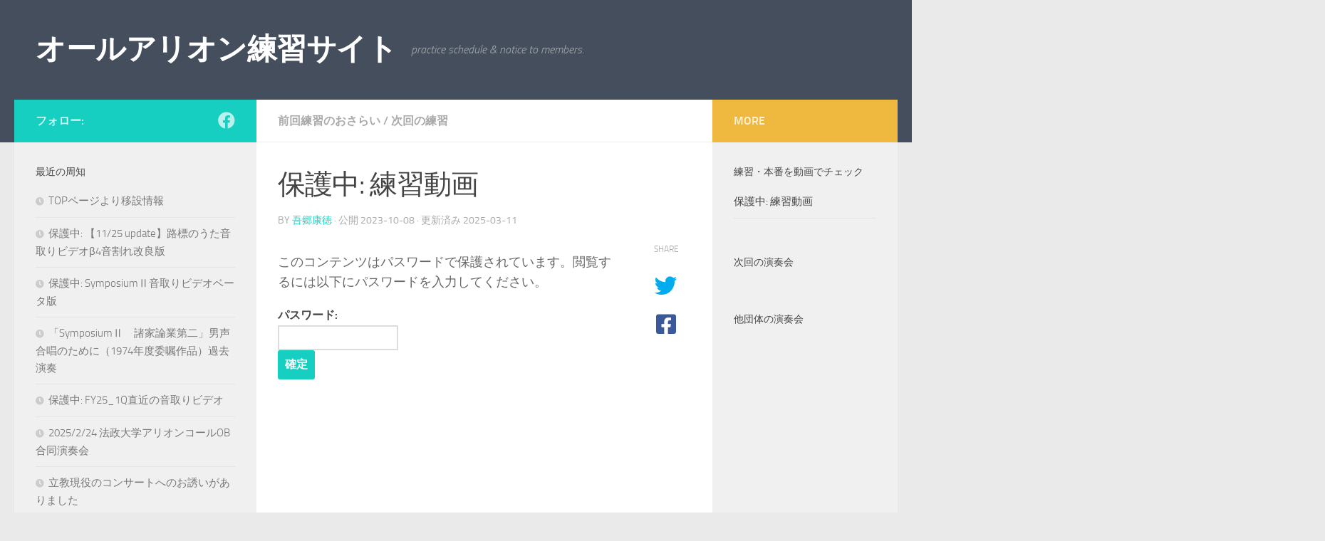

--- FILE ---
content_type: text/html; charset=UTF-8
request_url: https://wp.allarion.club/2023/10/08/%E7%B7%B4%E7%BF%92%E5%8B%95%E7%94%BB/
body_size: 14903
content:
<!DOCTYPE html>
<html class="no-js" dir="ltr" lang="ja" prefix="og: https://ogp.me/ns#">
<head>
  <meta charset="UTF-8">
  <meta name="viewport" content="width=device-width, initial-scale=1.0">
  <link rel="profile" href="https://gmpg.org/xfn/11"/>
  <link rel="pingback" href="https://wp.allarion.club/xmlrpc.php">

          <style id="wfc-base-style" type="text/css">.wfc-reset-menu-item-first-letter .navbar .nav>li>a:first-letter{font-size:inherit}.format-icon:before{color:#5a5a5a}article .format-icon.tc-hide-icon:before,.safari article.format-video .format-icon.tc-hide-icon:before,.chrome article.format-video .format-icon.tc-hide-icon:before,.safari article.format-image .format-icon.tc-hide-icon:before,.chrome article.format-image .format-icon.tc-hide-icon:before,.safari article.format-gallery .format-icon.tc-hide-icon:before,.safari article.attachment .format-icon.tc-hide-icon:before,.chrome article.format-gallery .format-icon.tc-hide-icon:before,.chrome article.attachment .format-icon.tc-hide-icon:before{content:none!important}h2#tc-comment-title.tc-hide-icon:before{content:none!important}.archive .archive-header h1.format-icon.tc-hide-icon:before{content:none!important}.tc-sidebar h3.widget-title.tc-hide-icon:before{content:none!important}.footer-widgets h3.widget-title.tc-hide-icon:before{content:none!important}.tc-hide-icon i,i.tc-hide-icon{display:none!important}.carousel-control{font-family:"Helvetica Neue",Helvetica,Arial,sans-serif}.social-block a{font-size:18px}footer#footer .colophon .social-block a{font-size:16px}.social-block.widget_social a{font-size:14px}</style>
        <title>保護中: 練習動画 - オールアリオン練習サイト</title>

		<!-- All in One SEO 4.9.3 - aioseo.com -->
	<meta name="robots" content="max-image-preview:large"/>
	<meta name="author" content="吾郷康徳"/>
	<link rel="canonical" href="https://wp.allarion.club/2023/10/08/%e7%b7%b4%e7%bf%92%e5%8b%95%e7%94%bb/"/>
	<meta name="generator" content="All in One SEO (AIOSEO) 4.9.3"/>
		<meta property="og:locale" content="ja_JP"/>
		<meta property="og:site_name" content="オールアリオン練習サイト - practice schedule &amp; notice to members."/>
		<meta property="og:type" content="article"/>
		<meta property="og:title" content="保護中: 練習動画 - オールアリオン練習サイト"/>
		<meta property="og:url" content="https://wp.allarion.club/2023/10/08/%e7%b7%b4%e7%bf%92%e5%8b%95%e7%94%bb/"/>
		<meta property="article:published_time" content="2023-10-08T09:13:03+00:00"/>
		<meta property="article:modified_time" content="2025-03-10T16:00:12+00:00"/>
		<meta property="article:publisher" content="https://www.facebook.com/groups/520297311753556"/>
		<meta name="twitter:card" content="summary"/>
		<meta name="twitter:title" content="保護中: 練習動画 - オールアリオン練習サイト"/>
		<script type="application/ld+json" class="aioseo-schema">
			{"@context":"https:\/\/schema.org","@graph":[{"@type":"BlogPosting","@id":"https:\/\/wp.allarion.club\/2023\/10\/08\/%e7%b7%b4%e7%bf%92%e5%8b%95%e7%94%bb\/#blogposting","name":"\u4fdd\u8b77\u4e2d: \u7df4\u7fd2\u52d5\u753b - \u30aa\u30fc\u30eb\u30a2\u30ea\u30aa\u30f3\u7df4\u7fd2\u30b5\u30a4\u30c8","headline":"\u4fdd\u8b77\u4e2d: \u7df4\u7fd2\u52d5\u753b","author":{"@id":"https:\/\/wp.allarion.club\/author\/yasunori-ago\/#author"},"publisher":{"@id":"https:\/\/wp.allarion.club\/#organization"},"datePublished":"2023-10-08T18:13:03+09:00","dateModified":"2025-03-11T01:00:12+09:00","inLanguage":"ja","mainEntityOfPage":{"@id":"https:\/\/wp.allarion.club\/2023\/10\/08\/%e7%b7%b4%e7%bf%92%e5%8b%95%e7%94%bb\/#webpage"},"isPartOf":{"@id":"https:\/\/wp.allarion.club\/2023\/10\/08\/%e7%b7%b4%e7%bf%92%e5%8b%95%e7%94%bb\/#webpage"},"articleSection":"\u524d\u56de\u7df4\u7fd2\u306e\u304a\u3055\u3089\u3044, \u6b21\u56de\u306e\u7df4\u7fd2"},{"@type":"BreadcrumbList","@id":"https:\/\/wp.allarion.club\/2023\/10\/08\/%e7%b7%b4%e7%bf%92%e5%8b%95%e7%94%bb\/#breadcrumblist","itemListElement":[{"@type":"ListItem","@id":"https:\/\/wp.allarion.club#listItem","position":1,"name":"\u30db\u30fc\u30e0","item":"https:\/\/wp.allarion.club","nextItem":{"@type":"ListItem","@id":"https:\/\/wp.allarion.club\/category\/nextlesson\/#listItem","name":"\u6b21\u56de\u306e\u7df4\u7fd2"}},{"@type":"ListItem","@id":"https:\/\/wp.allarion.club\/category\/nextlesson\/#listItem","position":2,"name":"\u6b21\u56de\u306e\u7df4\u7fd2","item":"https:\/\/wp.allarion.club\/category\/nextlesson\/","nextItem":{"@type":"ListItem","@id":"https:\/\/wp.allarion.club\/2023\/10\/08\/%e7%b7%b4%e7%bf%92%e5%8b%95%e7%94%bb\/#listItem","name":"\u4fdd\u8b77\u4e2d: \u7df4\u7fd2\u52d5\u753b"},"previousItem":{"@type":"ListItem","@id":"https:\/\/wp.allarion.club#listItem","name":"\u30db\u30fc\u30e0"}},{"@type":"ListItem","@id":"https:\/\/wp.allarion.club\/2023\/10\/08\/%e7%b7%b4%e7%bf%92%e5%8b%95%e7%94%bb\/#listItem","position":3,"name":"\u4fdd\u8b77\u4e2d: \u7df4\u7fd2\u52d5\u753b","previousItem":{"@type":"ListItem","@id":"https:\/\/wp.allarion.club\/category\/nextlesson\/#listItem","name":"\u6b21\u56de\u306e\u7df4\u7fd2"}}]},{"@type":"Organization","@id":"https:\/\/wp.allarion.club\/#organization","name":"\u30aa\u30fc\u30eb\u30a2\u30ea\u30aa\u30f3\u7df4\u7fd2\u30b5\u30a4\u30c8","description":"practice schedule & notice to members.","url":"https:\/\/wp.allarion.club\/","sameAs":["https:\/\/www.facebook.com\/groups\/520297311753556","https:\/\/www.youtube.com\/channel\/UClL90dO2iG-DdsWHp-6xP6g"]},{"@type":"Person","@id":"https:\/\/wp.allarion.club\/author\/yasunori-ago\/#author","url":"https:\/\/wp.allarion.club\/author\/yasunori-ago\/","name":"\u543e\u90f7\u5eb7\u5fb3","image":{"@type":"ImageObject","@id":"https:\/\/wp.allarion.club\/2023\/10\/08\/%e7%b7%b4%e7%bf%92%e5%8b%95%e7%94%bb\/#authorImage","url":"https:\/\/secure.gravatar.com\/avatar\/894e2c88bb8f1bad0d3316ce303d373eb0cfd62fc32b146bb7ad5a72fbe93107?s=96&d=mm&r=g","width":96,"height":96,"caption":"\u543e\u90f7\u5eb7\u5fb3"}},{"@type":"WebPage","@id":"https:\/\/wp.allarion.club\/2023\/10\/08\/%e7%b7%b4%e7%bf%92%e5%8b%95%e7%94%bb\/#webpage","url":"https:\/\/wp.allarion.club\/2023\/10\/08\/%e7%b7%b4%e7%bf%92%e5%8b%95%e7%94%bb\/","name":"\u4fdd\u8b77\u4e2d: \u7df4\u7fd2\u52d5\u753b - \u30aa\u30fc\u30eb\u30a2\u30ea\u30aa\u30f3\u7df4\u7fd2\u30b5\u30a4\u30c8","inLanguage":"ja","isPartOf":{"@id":"https:\/\/wp.allarion.club\/#website"},"breadcrumb":{"@id":"https:\/\/wp.allarion.club\/2023\/10\/08\/%e7%b7%b4%e7%bf%92%e5%8b%95%e7%94%bb\/#breadcrumblist"},"author":{"@id":"https:\/\/wp.allarion.club\/author\/yasunori-ago\/#author"},"creator":{"@id":"https:\/\/wp.allarion.club\/author\/yasunori-ago\/#author"},"datePublished":"2023-10-08T18:13:03+09:00","dateModified":"2025-03-11T01:00:12+09:00"},{"@type":"WebSite","@id":"https:\/\/wp.allarion.club\/#website","url":"https:\/\/wp.allarion.club\/","name":"\u30aa\u30fc\u30eb\u30a2\u30ea\u30aa\u30f3\u7df4\u7fd2\u30b5\u30a4\u30c8","description":"practice schedule & notice to members.","inLanguage":"ja","publisher":{"@id":"https:\/\/wp.allarion.club\/#organization"}}]}
		</script>
		<!-- All in One SEO -->

<script>document.documentElement.className=document.documentElement.className.replace("no-js","js");</script>
<link rel='dns-prefetch' href='//stats.wp.com'/>
<link rel="alternate" type="application/rss+xml" title="オールアリオン練習サイト &raquo; フィード" href="https://wp.allarion.club/feed/"/>
<link rel="alternate" type="application/rss+xml" title="オールアリオン練習サイト &raquo; コメントフィード" href="https://wp.allarion.club/comments/feed/"/>
<link rel="alternate" type="application/rss+xml" title="オールアリオン練習サイト &raquo; 保護中: 練習動画 のコメントのフィード" href="https://wp.allarion.club/2023/10/08/%e7%b7%b4%e7%bf%92%e5%8b%95%e7%94%bb/feed/"/>
<link rel="alternate" title="oEmbed (JSON)" type="application/json+oembed" href="https://wp.allarion.club/wp-json/oembed/1.0/embed?url=https%3A%2F%2Fwp.allarion.club%2F2023%2F10%2F08%2F%25e7%25b7%25b4%25e7%25bf%2592%25e5%258b%2595%25e7%2594%25bb%2F"/>
<link rel="alternate" title="oEmbed (XML)" type="text/xml+oembed" href="https://wp.allarion.club/wp-json/oembed/1.0/embed?url=https%3A%2F%2Fwp.allarion.club%2F2023%2F10%2F08%2F%25e7%25b7%25b4%25e7%25bf%2592%25e5%258b%2595%25e7%2594%25bb%2F&#038;format=xml"/>
		<!-- This site uses the Google Analytics by MonsterInsights plugin v9.11.1 - Using Analytics tracking - https://www.monsterinsights.com/ -->
		<!-- Note: MonsterInsights is not currently configured on this site. The site owner needs to authenticate with Google Analytics in the MonsterInsights settings panel. -->
					<!-- No tracking code set -->
				<!-- / Google Analytics by MonsterInsights -->
		<style id='wp-img-auto-sizes-contain-inline-css'>img:is([sizes=auto i],[sizes^="auto," i]){contain-intrinsic-size:3000px 1500px}</style>
<style id='wp-emoji-styles-inline-css'>img.wp-smiley,img.emoji{display:inline!important;border:none!important;box-shadow:none!important;height:1em!important;width:1em!important;margin:0 .07em!important;vertical-align:-.1em!important;background:none!important;padding:0!important}</style>
<style id='wp-block-library-inline-css'>:root{--wp-block-synced-color:#7a00df;--wp-block-synced-color--rgb:122 , 0 , 223;--wp-bound-block-color:var(--wp-block-synced-color);--wp-editor-canvas-background:#ddd;--wp-admin-theme-color:#007cba;--wp-admin-theme-color--rgb:0 , 124 , 186;--wp-admin-theme-color-darker-10:#006ba1;--wp-admin-theme-color-darker-10--rgb:0 , 107 , 160.5;--wp-admin-theme-color-darker-20:#005a87;--wp-admin-theme-color-darker-20--rgb:0 , 90 , 135;--wp-admin-border-width-focus:2px}@media (min-resolution:192dpi){:root{--wp-admin-border-width-focus:1.5px}}.wp-element-button{cursor:pointer}:root .has-very-light-gray-background-color{background-color:#eee}:root .has-very-dark-gray-background-color{background-color:#313131}:root .has-very-light-gray-color{color:#eee}:root .has-very-dark-gray-color{color:#313131}:root .has-vivid-green-cyan-to-vivid-cyan-blue-gradient-background{background:linear-gradient(135deg,#00d084,#0693e3)}:root .has-purple-crush-gradient-background{background:linear-gradient(135deg,#34e2e4,#4721fb 50%,#ab1dfe)}:root .has-hazy-dawn-gradient-background{background:linear-gradient(135deg,#faaca8,#dad0ec)}:root .has-subdued-olive-gradient-background{background:linear-gradient(135deg,#fafae1,#67a671)}:root .has-atomic-cream-gradient-background{background:linear-gradient(135deg,#fdd79a,#004a59)}:root .has-nightshade-gradient-background{background:linear-gradient(135deg,#330968,#31cdcf)}:root .has-midnight-gradient-background{background:linear-gradient(135deg,#020381,#2874fc)}:root{--wp--preset--font-size--normal:16px;--wp--preset--font-size--huge:42px}.has-regular-font-size{font-size:1em}.has-larger-font-size{font-size:2.625em}.has-normal-font-size{font-size:var(--wp--preset--font-size--normal)}.has-huge-font-size{font-size:var(--wp--preset--font-size--huge)}.has-text-align-center{text-align:center}.has-text-align-left{text-align:left}.has-text-align-right{text-align:right}.has-fit-text{white-space:nowrap!important}#end-resizable-editor-section{display:none}.aligncenter{clear:both}.items-justified-left{justify-content:flex-start}.items-justified-center{justify-content:center}.items-justified-right{justify-content:flex-end}.items-justified-space-between{justify-content:space-between}.screen-reader-text{border:0;clip-path:inset(50%);height:1px;margin:-1px;overflow:hidden;padding:0;position:absolute;width:1px;word-wrap:normal!important}.screen-reader-text:focus{background-color:#ddd;clip-path:none;color:#444;display:block;font-size:1em;height:auto;left:5px;line-height:normal;padding:15px 23px 14px;text-decoration:none;top:5px;width:auto;z-index:100000}html :where(.has-border-color){border-style:solid}html :where([style*=border-top-color]){border-top-style:solid}html :where([style*=border-right-color]){border-right-style:solid}html :where([style*=border-bottom-color]){border-bottom-style:solid}html :where([style*=border-left-color]){border-left-style:solid}html :where([style*=border-width]){border-style:solid}html :where([style*=border-top-width]){border-top-style:solid}html :where([style*=border-right-width]){border-right-style:solid}html :where([style*=border-bottom-width]){border-bottom-style:solid}html :where([style*=border-left-width]){border-left-style:solid}html :where(img[class*=wp-image-]){height:auto;max-width:100%}:where(figure){margin:0 0 1em}html :where(.is-position-sticky){--wp-admin--admin-bar--position-offset:var(--wp-admin--admin-bar--height,0)}@media screen and (max-width:600px){html :where(.is-position-sticky){--wp-admin--admin-bar--position-offset:0}}</style><style id='global-styles-inline-css'>:root{--wp--preset--aspect-ratio--square:1;--wp--preset--aspect-ratio--4-3: 4/3;--wp--preset--aspect-ratio--3-4: 3/4;--wp--preset--aspect-ratio--3-2: 3/2;--wp--preset--aspect-ratio--2-3: 2/3;--wp--preset--aspect-ratio--16-9: 16/9;--wp--preset--aspect-ratio--9-16: 9/16;--wp--preset--color--black:#000;--wp--preset--color--cyan-bluish-gray:#abb8c3;--wp--preset--color--white:#fff;--wp--preset--color--pale-pink:#f78da7;--wp--preset--color--vivid-red:#cf2e2e;--wp--preset--color--luminous-vivid-orange:#ff6900;--wp--preset--color--luminous-vivid-amber:#fcb900;--wp--preset--color--light-green-cyan:#7bdcb5;--wp--preset--color--vivid-green-cyan:#00d084;--wp--preset--color--pale-cyan-blue:#8ed1fc;--wp--preset--color--vivid-cyan-blue:#0693e3;--wp--preset--color--vivid-purple:#9b51e0;--wp--preset--gradient--vivid-cyan-blue-to-vivid-purple:linear-gradient(135deg,#0693e3 0%,#9b51e0 100%);--wp--preset--gradient--light-green-cyan-to-vivid-green-cyan:linear-gradient(135deg,#7adcb4 0%,#00d082 100%);--wp--preset--gradient--luminous-vivid-amber-to-luminous-vivid-orange:linear-gradient(135deg,#fcb900 0%,#ff6900 100%);--wp--preset--gradient--luminous-vivid-orange-to-vivid-red:linear-gradient(135deg,#ff6900 0%,#cf2e2e 100%);--wp--preset--gradient--very-light-gray-to-cyan-bluish-gray:linear-gradient(135deg,#eee 0%,#a9b8c3 100%);--wp--preset--gradient--cool-to-warm-spectrum:linear-gradient(135deg,#4aeadc 0%,#9778d1 20%,#cf2aba 40%,#ee2c82 60%,#fb6962 80%,#fef84c 100%);--wp--preset--gradient--blush-light-purple:linear-gradient(135deg,#ffceec 0%,#9896f0 100%);--wp--preset--gradient--blush-bordeaux:linear-gradient(135deg,#fecda5 0%,#fe2d2d 50%,#6b003e 100%);--wp--preset--gradient--luminous-dusk:linear-gradient(135deg,#ffcb70 0%,#c751c0 50%,#4158d0 100%);--wp--preset--gradient--pale-ocean:linear-gradient(135deg,#fff5cb 0%,#b6e3d4 50%,#33a7b5 100%);--wp--preset--gradient--electric-grass:linear-gradient(135deg,#caf880 0%,#71ce7e 100%);--wp--preset--gradient--midnight:linear-gradient(135deg,#020381 0%,#2874fc 100%);--wp--preset--font-size--small:13px;--wp--preset--font-size--medium:20px;--wp--preset--font-size--large:36px;--wp--preset--font-size--x-large:42px;--wp--preset--spacing--20:.44rem;--wp--preset--spacing--30:.67rem;--wp--preset--spacing--40:1rem;--wp--preset--spacing--50:1.5rem;--wp--preset--spacing--60:2.25rem;--wp--preset--spacing--70:3.38rem;--wp--preset--spacing--80:5.06rem;--wp--preset--shadow--natural:6px 6px 9px rgba(0,0,0,.2);--wp--preset--shadow--deep:12px 12px 50px rgba(0,0,0,.4);--wp--preset--shadow--sharp:6px 6px 0 rgba(0,0,0,.2);--wp--preset--shadow--outlined:6px 6px 0 -3px #fff , 6px 6px #000;--wp--preset--shadow--crisp:6px 6px 0 #000}:where(.is-layout-flex){gap:.5em}:where(.is-layout-grid){gap:.5em}body .is-layout-flex{display:flex}.is-layout-flex{flex-wrap:wrap;align-items:center}.is-layout-flex > :is(*, div){margin:0}body .is-layout-grid{display:grid}.is-layout-grid > :is(*, div){margin:0}:where(.wp-block-columns.is-layout-flex){gap:2em}:where(.wp-block-columns.is-layout-grid){gap:2em}:where(.wp-block-post-template.is-layout-flex){gap:1.25em}:where(.wp-block-post-template.is-layout-grid){gap:1.25em}.has-black-color{color:var(--wp--preset--color--black)!important}.has-cyan-bluish-gray-color{color:var(--wp--preset--color--cyan-bluish-gray)!important}.has-white-color{color:var(--wp--preset--color--white)!important}.has-pale-pink-color{color:var(--wp--preset--color--pale-pink)!important}.has-vivid-red-color{color:var(--wp--preset--color--vivid-red)!important}.has-luminous-vivid-orange-color{color:var(--wp--preset--color--luminous-vivid-orange)!important}.has-luminous-vivid-amber-color{color:var(--wp--preset--color--luminous-vivid-amber)!important}.has-light-green-cyan-color{color:var(--wp--preset--color--light-green-cyan)!important}.has-vivid-green-cyan-color{color:var(--wp--preset--color--vivid-green-cyan)!important}.has-pale-cyan-blue-color{color:var(--wp--preset--color--pale-cyan-blue)!important}.has-vivid-cyan-blue-color{color:var(--wp--preset--color--vivid-cyan-blue)!important}.has-vivid-purple-color{color:var(--wp--preset--color--vivid-purple)!important}.has-black-background-color{background-color:var(--wp--preset--color--black)!important}.has-cyan-bluish-gray-background-color{background-color:var(--wp--preset--color--cyan-bluish-gray)!important}.has-white-background-color{background-color:var(--wp--preset--color--white)!important}.has-pale-pink-background-color{background-color:var(--wp--preset--color--pale-pink)!important}.has-vivid-red-background-color{background-color:var(--wp--preset--color--vivid-red)!important}.has-luminous-vivid-orange-background-color{background-color:var(--wp--preset--color--luminous-vivid-orange)!important}.has-luminous-vivid-amber-background-color{background-color:var(--wp--preset--color--luminous-vivid-amber)!important}.has-light-green-cyan-background-color{background-color:var(--wp--preset--color--light-green-cyan)!important}.has-vivid-green-cyan-background-color{background-color:var(--wp--preset--color--vivid-green-cyan)!important}.has-pale-cyan-blue-background-color{background-color:var(--wp--preset--color--pale-cyan-blue)!important}.has-vivid-cyan-blue-background-color{background-color:var(--wp--preset--color--vivid-cyan-blue)!important}.has-vivid-purple-background-color{background-color:var(--wp--preset--color--vivid-purple)!important}.has-black-border-color{border-color:var(--wp--preset--color--black)!important}.has-cyan-bluish-gray-border-color{border-color:var(--wp--preset--color--cyan-bluish-gray)!important}.has-white-border-color{border-color:var(--wp--preset--color--white)!important}.has-pale-pink-border-color{border-color:var(--wp--preset--color--pale-pink)!important}.has-vivid-red-border-color{border-color:var(--wp--preset--color--vivid-red)!important}.has-luminous-vivid-orange-border-color{border-color:var(--wp--preset--color--luminous-vivid-orange)!important}.has-luminous-vivid-amber-border-color{border-color:var(--wp--preset--color--luminous-vivid-amber)!important}.has-light-green-cyan-border-color{border-color:var(--wp--preset--color--light-green-cyan)!important}.has-vivid-green-cyan-border-color{border-color:var(--wp--preset--color--vivid-green-cyan)!important}.has-pale-cyan-blue-border-color{border-color:var(--wp--preset--color--pale-cyan-blue)!important}.has-vivid-cyan-blue-border-color{border-color:var(--wp--preset--color--vivid-cyan-blue)!important}.has-vivid-purple-border-color{border-color:var(--wp--preset--color--vivid-purple)!important}.has-vivid-cyan-blue-to-vivid-purple-gradient-background{background:var(--wp--preset--gradient--vivid-cyan-blue-to-vivid-purple)!important}.has-light-green-cyan-to-vivid-green-cyan-gradient-background{background:var(--wp--preset--gradient--light-green-cyan-to-vivid-green-cyan)!important}.has-luminous-vivid-amber-to-luminous-vivid-orange-gradient-background{background:var(--wp--preset--gradient--luminous-vivid-amber-to-luminous-vivid-orange)!important}.has-luminous-vivid-orange-to-vivid-red-gradient-background{background:var(--wp--preset--gradient--luminous-vivid-orange-to-vivid-red)!important}.has-very-light-gray-to-cyan-bluish-gray-gradient-background{background:var(--wp--preset--gradient--very-light-gray-to-cyan-bluish-gray)!important}.has-cool-to-warm-spectrum-gradient-background{background:var(--wp--preset--gradient--cool-to-warm-spectrum)!important}.has-blush-light-purple-gradient-background{background:var(--wp--preset--gradient--blush-light-purple)!important}.has-blush-bordeaux-gradient-background{background:var(--wp--preset--gradient--blush-bordeaux)!important}.has-luminous-dusk-gradient-background{background:var(--wp--preset--gradient--luminous-dusk)!important}.has-pale-ocean-gradient-background{background:var(--wp--preset--gradient--pale-ocean)!important}.has-electric-grass-gradient-background{background:var(--wp--preset--gradient--electric-grass)!important}.has-midnight-gradient-background{background:var(--wp--preset--gradient--midnight)!important}.has-small-font-size{font-size:var(--wp--preset--font-size--small)!important}.has-medium-font-size{font-size:var(--wp--preset--font-size--medium)!important}.has-large-font-size{font-size:var(--wp--preset--font-size--large)!important}.has-x-large-font-size{font-size:var(--wp--preset--font-size--x-large)!important}</style>

<style id='classic-theme-styles-inline-css'>.wp-block-button__link{color:#fff;background-color:#32373c;border-radius:9999px;box-shadow:none;text-decoration:none;padding:calc(.667em + 2px) calc(1.333em + 2px);font-size:1.125em}.wp-block-file__button{background:#32373c;color:#fff;text-decoration:none}</style>
<link rel='stylesheet' id='hph-front-style-css' href='https://wp.allarion.club/wp-content/themes/hueman-pro/addons/assets/front/css/hph-front.min.css?ver=1.4.29' media='all'/>
<link rel='stylesheet' id='hueman-main-style-css' href='https://wp.allarion.club/wp-content/themes/hueman-pro/assets/front/css/main.min.css?ver=1.4.29' media='all'/>
<style id='hueman-main-style-inline-css'>body{font-size:1.00rem}@media only screen and (min-width:720px){.nav>li{font-size:1.00rem}}.is-scrolled #header #nav-mobile{background-color:#454e5c;background-color:rgba(69,78,92,.90)}body{background-color:#eaeaea}</style>
<link rel='stylesheet' id='hueman-font-awesome-css' href='https://wp.allarion.club/wp-content/themes/hueman-pro/assets/front/css/font-awesome.min.css?ver=1.4.29' media='all'/>
<link rel='stylesheet' id='wp-block-paragraph-css' href='https://wp.allarion.club/wp-includes/blocks/paragraph/style.min.css?ver=fef5e52ee69a044a3a2b650a919fc3af' media='all'/>
<script id="nb-jquery" src="https://wp.allarion.club/wp-includes/js/jquery/jquery.min.js?ver=3.7.1" id="jquery-core-js"></script>
<script src="https://wp.allarion.club/wp-includes/js/jquery/jquery-migrate.min.js?ver=3.4.1" id="jquery-migrate-js"></script>
<link rel="https://api.w.org/" href="https://wp.allarion.club/wp-json/"/><link rel="alternate" title="JSON" type="application/json" href="https://wp.allarion.club/wp-json/wp/v2/posts/2893"/><link rel="EditURI" type="application/rsd+xml" title="RSD" href="https://wp.allarion.club/xmlrpc.php?rsd"/>

<link rel='shortlink' href='https://wp.allarion.club/?p=2893'/>
	<style>img#wpstats{display:none}</style>
		    <link rel="preload" as="font" type="font/woff2" href="https://wp.allarion.club/wp-content/themes/hueman-pro/assets/front/webfonts/fa-brands-400.woff2?v=5.15.2" crossorigin="anonymous"/>
    <link rel="preload" as="font" type="font/woff2" href="https://wp.allarion.club/wp-content/themes/hueman-pro/assets/front/webfonts/fa-regular-400.woff2?v=5.15.2" crossorigin="anonymous"/>
    <link rel="preload" as="font" type="font/woff2" href="https://wp.allarion.club/wp-content/themes/hueman-pro/assets/front/webfonts/fa-solid-900.woff2?v=5.15.2" crossorigin="anonymous"/>
  <link rel="preload" as="font" type="font/woff" href="https://wp.allarion.club/wp-content/themes/hueman-pro/assets/front/fonts/titillium-light-webfont.woff" crossorigin="anonymous"/>
<link rel="preload" as="font" type="font/woff" href="https://wp.allarion.club/wp-content/themes/hueman-pro/assets/front/fonts/titillium-lightitalic-webfont.woff" crossorigin="anonymous"/>
<link rel="preload" as="font" type="font/woff" href="https://wp.allarion.club/wp-content/themes/hueman-pro/assets/front/fonts/titillium-regular-webfont.woff" crossorigin="anonymous"/>
<link rel="preload" as="font" type="font/woff" href="https://wp.allarion.club/wp-content/themes/hueman-pro/assets/front/fonts/titillium-regularitalic-webfont.woff" crossorigin="anonymous"/>
<link rel="preload" as="font" type="font/woff" href="https://wp.allarion.club/wp-content/themes/hueman-pro/assets/front/fonts/titillium-semibold-webfont.woff" crossorigin="anonymous"/>
<style>@font-face{font-family:'Titillium';src:url(https://wp.allarion.club/wp-content/themes/hueman-pro/assets/front/fonts/titillium-light-webfont.eot);src:url(https://wp.allarion.club/wp-content/themes/hueman-pro/assets/front/fonts/titillium-light-webfont.svg#titillium-light-webfont) format('svg') , url(https://wp.allarion.club/wp-content/themes/hueman-pro/assets/front/fonts/titillium-light-webfont.eot?#iefix) format('embedded-opentype') , url(https://wp.allarion.club/wp-content/themes/hueman-pro/assets/front/fonts/titillium-light-webfont.woff) format('woff') , url(https://wp.allarion.club/wp-content/themes/hueman-pro/assets/front/fonts/titillium-light-webfont.ttf) format('truetype');font-weight:300;font-style:normal}@font-face{font-family:'Titillium';src:url(https://wp.allarion.club/wp-content/themes/hueman-pro/assets/front/fonts/titillium-lightitalic-webfont.eot);src:url(https://wp.allarion.club/wp-content/themes/hueman-pro/assets/front/fonts/titillium-lightitalic-webfont.svg#titillium-lightitalic-webfont) format('svg') , url(https://wp.allarion.club/wp-content/themes/hueman-pro/assets/front/fonts/titillium-lightitalic-webfont.eot?#iefix) format('embedded-opentype') , url(https://wp.allarion.club/wp-content/themes/hueman-pro/assets/front/fonts/titillium-lightitalic-webfont.woff) format('woff') , url(https://wp.allarion.club/wp-content/themes/hueman-pro/assets/front/fonts/titillium-lightitalic-webfont.ttf) format('truetype');font-weight:300;font-style:italic}@font-face{font-family:'Titillium';src:url(https://wp.allarion.club/wp-content/themes/hueman-pro/assets/front/fonts/titillium-regular-webfont.eot);src:url(https://wp.allarion.club/wp-content/themes/hueman-pro/assets/front/fonts/titillium-regular-webfont.svg#titillium-regular-webfont) format('svg') , url(https://wp.allarion.club/wp-content/themes/hueman-pro/assets/front/fonts/titillium-regular-webfont.eot?#iefix) format('embedded-opentype') , url(https://wp.allarion.club/wp-content/themes/hueman-pro/assets/front/fonts/titillium-regular-webfont.woff) format('woff') , url(https://wp.allarion.club/wp-content/themes/hueman-pro/assets/front/fonts/titillium-regular-webfont.ttf) format('truetype');font-weight:400;font-style:normal}@font-face{font-family:'Titillium';src:url(https://wp.allarion.club/wp-content/themes/hueman-pro/assets/front/fonts/titillium-regularitalic-webfont.eot);src:url(https://wp.allarion.club/wp-content/themes/hueman-pro/assets/front/fonts/titillium-regularitalic-webfont.svg#titillium-regular-webfont) format('svg') , url(https://wp.allarion.club/wp-content/themes/hueman-pro/assets/front/fonts/titillium-regularitalic-webfont.eot?#iefix) format('embedded-opentype') , url(https://wp.allarion.club/wp-content/themes/hueman-pro/assets/front/fonts/titillium-regularitalic-webfont.woff) format('woff') , url(https://wp.allarion.club/wp-content/themes/hueman-pro/assets/front/fonts/titillium-regularitalic-webfont.ttf) format('truetype');font-weight:400;font-style:italic}@font-face{font-family:'Titillium';src:url(https://wp.allarion.club/wp-content/themes/hueman-pro/assets/front/fonts/titillium-semibold-webfont.eot);src:url(https://wp.allarion.club/wp-content/themes/hueman-pro/assets/front/fonts/titillium-semibold-webfont.svg#titillium-semibold-webfont) format('svg') , url(https://wp.allarion.club/wp-content/themes/hueman-pro/assets/front/fonts/titillium-semibold-webfont.eot?#iefix) format('embedded-opentype') , url(https://wp.allarion.club/wp-content/themes/hueman-pro/assets/front/fonts/titillium-semibold-webfont.woff) format('woff') , url(https://wp.allarion.club/wp-content/themes/hueman-pro/assets/front/fonts/titillium-semibold-webfont.ttf) format('truetype');font-weight:600;font-style:normal}body{font-family:"Titillium",Arial,sans-serif}</style>
  <!--[if lt IE 9]>
<script src="https://wp.allarion.club/wp-content/themes/hueman-pro/assets/front/js/ie/html5shiv-printshiv.min.js"></script>
<script src="https://wp.allarion.club/wp-content/themes/hueman-pro/assets/front/js/ie/selectivizr.js"></script>
<![endif]-->
<style>.recentcomments a{display:inline!important;padding:0!important;margin:0!important}</style><link rel="icon" href="https://wp.allarion.club/wp-content/uploads/2019/10/cropped-unnamed-file.png" sizes="32x32"/>
<link rel="icon" href="https://wp.allarion.club/wp-content/uploads/2019/10/cropped-unnamed-file.png" sizes="192x192"/>
<link rel="apple-touch-icon" href="https://wp.allarion.club/wp-content/uploads/2019/10/cropped-unnamed-file.png"/>
<meta name="msapplication-TileImage" content="https://wp.allarion.club/wp-content/uploads/2019/10/cropped-unnamed-file.png"/>
            <style id="grids-css" type="text/css">.post-list .grid-item{float:left}.cols-1 .grid-item{width:100%}.cols-2 .grid-item{width:50%}.cols-3 .grid-item{width:33.3%}.cols-4 .grid-item{width:25%}@media only screen and (max-width:719px){#grid-wrapper .grid-item{width:100%}}</style>
            </head>

<body class="nb-3-3-8 nimble-no-local-data-skp__post_post_2893 nimble-no-group-site-tmpl-skp__all_post wp-singular post-template-default single single-post postid-2893 single-format-standard wp-embed-responsive wp-theme-hueman-pro sek-hide-rc-badge col-3cm full-width header-desktop-sticky header-mobile-sticky hueman-pro-1-4-29 chrome">
<div id="wrapper">
  <a class="screen-reader-text skip-link" href="#content">コンテンツの下</a>
  
  <header id="header" class="top-menu-mobile-on one-mobile-menu top_menu header-ads-desktop  topbar-transparent no-header-img">
        <nav class="nav-container group mobile-menu mobile-sticky no-menu-assigned" id="nav-mobile" data-menu-id="header-1">
  <div class="mobile-title-logo-in-header"><p class="site-title">                  <a class="custom-logo-link" href="https://wp.allarion.club/" rel="home" title="オールアリオン練習サイト | ホームページ">オールアリオン練習サイト</a>                </p></div>
        
                    <!-- <div class="ham__navbar-toggler collapsed" aria-expanded="false">
          <div class="ham__navbar-span-wrapper">
            <span class="ham-toggler-menu__span"></span>
          </div>
        </div> -->
        <button class="ham__navbar-toggler-two collapsed" title="Menu" aria-expanded="false">
          <span class="ham__navbar-span-wrapper">
            <span class="line line-1"></span>
            <span class="line line-2"></span>
            <span class="line line-3"></span>
          </span>
        </button>
            
      <div class="nav-text"></div>
      <div class="nav-wrap container">
                  <ul class="nav container-inner group mobile-search">
                            <li>
                  <form role="search" method="get" class="search-form" action="https://wp.allarion.club/">
				<label>
					<span class="screen-reader-text">検索:</span>
					<input type="search" class="search-field" placeholder="検索&hellip;" value="" name="s"/>
				</label>
				<input type="submit" class="search-submit" value="検索"/>
			</form>                </li>
                      </ul>
                      </div>
</nav><!--/#nav-topbar-->  
  
  <div class="container group">
        <div class="container-inner">

                    <div class="group hu-pad central-header-zone">
                  <div class="logo-tagline-group">
                      <p class="site-title">                  <a class="custom-logo-link" href="https://wp.allarion.club/" rel="home" title="オールアリオン練習サイト | ホームページ">オールアリオン練習サイト</a>                </p>                                                <p class="site-description">practice schedule &amp; notice to members. </p>
                                        </div>

                                </div>
      
      
    </div><!--/.container-inner-->
      </div><!--/.container-->

</header><!--/#header-->
  
  <div class="container" id="page">
    <div class="container-inner">
            <div class="main">
        <div class="main-inner group">
          
              <main class="content" id="content">
              <div class="page-title hu-pad group">
          	    		<ul class="meta-single group">
    			<li class="category"><a href="https://wp.allarion.club/category/osarai_video/" rel="category tag">前回練習のおさらい</a> <span>/</span> <a href="https://wp.allarion.club/category/nextlesson/" rel="category tag">次回の練習</a></li>
    			    		</ul>
            
    </div><!--/.page-title-->
          <div class="hu-pad group">
              <article class="post-2893 post type-post status-publish format-standard post-password-required hentry category-osarai_video category-nextlesson">
    <div class="post-inner group">

      <h1 class="post-title entry-title">保護中: 練習動画</h1>
  <p class="post-byline">
       by     <span class="vcard author">
       <span class="fn"><a href="https://wp.allarion.club/author/yasunori-ago/" title="吾郷康徳 の投稿" rel="author">吾郷康徳</a></span>
     </span>
     &middot;
                            
                                公開 <time class="published" datetime="2023-10-08T18:13:03+09:00">2023-10-08</time>
                &middot; 更新済み <time class="updated" datetime="2025-03-11T01:00:12+09:00">2025-03-11</time>
                      </p>

                                
      <div class="clear"></div>

      <div class="entry themeform share">
        <div class="entry-inner">
          <form action="https://wp.allarion.club/wp-login.php?action=postpass" class="post-password-form" method="post"><input type="hidden" name="redirect_to" value="https://wp.allarion.club/2023/10/08/%e7%b7%b4%e7%bf%92%e5%8b%95%e7%94%bb/"/></p>
<p>このコンテンツはパスワードで保護されています。閲覧するには以下にパスワードを入力してください。</p>
<p><label for="pwbox-2893">パスワード: <input name="post_password" id="pwbox-2893" type="password" spellcheck="false" required size="20"/></label> <input type="submit" name="Submit" value="確定"/></p>
</form>
          <nav class="pagination group">
                      </nav><!--/.pagination-->
        </div>

        <div class="sharrre-container no-counter">
	<span>Share</span>
  	   <div id="twitter" data-url="https://wp.allarion.club/2023/10/08/%e7%b7%b4%e7%bf%92%e5%8b%95%e7%94%bb/" data-text="保護中: 練習動画" data-title="Tweet"><a class="box" href="#"><div class="count" href="#"><i class="fas fa-plus"></i></div><div class="share"><i class="fab fa-twitter"></i></div></a></div>
    	   <div id="facebook" data-url="https://wp.allarion.club/2023/10/08/%e7%b7%b4%e7%bf%92%e5%8b%95%e7%94%bb/" data-text="保護中: 練習動画" data-title="Like"></div>
      </div><!--/.sharrre-container-->
<style type="text/css"></style>
<script type="text/javascript">jQuery(function($){$('head').append($('<style>',{id:'hide-sharre-count',type:'text/css',html:'.sharrre-container.no-counter .box .count {display:none;}'}));$('#twitter').sharrre({share:{twitter:true},template:'<a class="box" href="#"><div class="count"><i class="fa fa-plus"></i></div><div class="share"><i class="fab fa-twitter"></i></div></a>',enableHover:false,enableTracking:true,buttons:{twitter:{via:''}},click:function(api,options){api.simulateClick();api.openPopup('twitter');}});$('#facebook').sharrre({share:{facebook:true},template:'<a class="box" href="#"><div class="count"><i class="fa fa-plus"></i></div><div class="share"><i class="fab fa-facebook-square"></i></div></a>',enableHover:false,enableTracking:true,buttons:{layout:'box_count'},click:function(api,options){api.simulateClick();api.openPopup('facebook');}});var $_shareContainer=$(".sharrre-container"),$_header=$('#header'),$_postEntry=$('.entry'),$window=$(window),startSharePosition=$_shareContainer.offset(),contentBottom=$_postEntry.offset().top+$_postEntry.outerHeight(),topOfTemplate=$_header.offset().top,topSpacing=_setTopSpacing();shareScroll=function(){var scrollTop=$window.scrollTop()+topOfTemplate,stopLocation=contentBottom-($_shareContainer.outerHeight()+topSpacing);$_shareContainer.css({position:'fixed'});if(scrollTop>stopLocation){$_shareContainer.css({position:'relative'});$_shareContainer.offset({top:contentBottom-$_shareContainer.outerHeight(),left:startSharePosition.left,});}else if(scrollTop>=$_postEntry.offset().top-topSpacing){$_shareContainer.css({position:'fixed',top:'100px'});$_shareContainer.offset({left:startSharePosition.left,});}else if(scrollTop<startSharePosition.top+(topSpacing-1)){$_shareContainer.css({position:'relative'});$_shareContainer.offset({top:$_postEntry.offset().top,left:startSharePosition.left,});}},shareMove=function(){startSharePosition=$_shareContainer.offset();contentBottom=$_postEntry.offset().top+$_postEntry.outerHeight();topOfTemplate=$_header.offset().top;_setTopSpacing();};setTimeout(function(){contentBottom=$_postEntry.offset().top+$_postEntry.outerHeight();},2000);function _setTopSpacing(){var distanceFromTop=20;if($window.width()>1024){topSpacing=distanceFromTop+$('.nav-wrap').outerHeight();}else{topSpacing=distanceFromTop;}return topSpacing;}$window.on('scroll',_.throttle(function(){if($window.width()>719){shareScroll();}else{$_shareContainer.css({top:'',left:'',position:''})}},50));$window.on('resize',_.debounce(function(){if($window.width()>719){shareMove();}else{$_shareContainer.css({top:'',left:'',position:''})}},50));});</script>
        <div class="clear"></div>
      </div><!--/.entry-->

    </div><!--/.post-inner-->
  </article><!--/.post-->

<div class="clear"></div>




    <script type="text/javascript">jQuery(function($){var _fireWhenCzrAppReady=function(){czrapp.proRelPostsRendered=$.Deferred();var waypoint=new Waypoint({element:document.getElementById('pro-related-posts-wrapper'),handler:function(direction){if('pending'==czrapp.proRelPostsRendered.state()){var $wrap=$('#pro-related-posts-wrapper');$wrap.addClass('loading');czrapp.doAjax({action:"ha_inject_pro_related",related_post_id:2893,pro_related_posts_opt:[],free_related_posts_opt:"categories",layout_class:"col-3cm"}).done(function(r){if(r&&r.data&&r.data.html){if('pending'==czrapp.proRelPostsRendered.state()){$.when($('#pro-related-posts-wrapper').append(r.data.html)).done(function(){czrapp.proRelPostsRendered.resolve();$wrap.find('.czr-css-loader').css('opacity',0);_.delay(function(){$wrap.removeClass('loading').addClass('loaded');},800);});}}});}},offset:'110%'});};if(window.czrapp&&czrapp.methods&&czrapp.methods.ProHeaderSlid){_fireWhenCzrAppReady()}else{document.addEventListener('czrapp-is-ready',_fireWhenCzrAppReady);}});</script>
    <div id="pro-related-posts-wrapper"><div class="czr-css-loader czr-mr-loader dark"><div></div><div></div><div></div></div></div>

          </div><!--/.hu-pad-->
            </main><!--/.content-->
          

	<div class="sidebar s1 collapsed" data-position="left" data-layout="col-3cm" data-sb-id="s1">

		<button class="sidebar-toggle" title="サイドバーを展開"><i class="fas sidebar-toggle-arrows"></i></button>

		<div class="sidebar-content">

			           			<div class="sidebar-top group">
                        <p>フォロー:</p>                    <ul class="social-links"><li><a rel="nofollow noopener noreferrer" class="social-tooltip" title="Facebookオールアリオン練習" aria-label="Facebookオールアリオン練習" href="https://www.facebook.com/groups/520297311753556/" target="_blank"><i class="fab fa-facebook"></i></a></li></ul>  			</div>
			
			
			
			
		<div id="recent-posts-2" class="widget widget_recent_entries">
		<h3 class="widget-title">最近の周知</h3>
		<ul>
											<li>
					<a href="https://wp.allarion.club/2025/11/08/top%e3%83%9a%e3%83%bc%e3%82%b8%e3%82%88%e3%82%8a%e7%a7%bb%e8%a8%ad%e6%83%85%e5%a0%b1/">TOPページより移設情報</a>
									</li>
											<li>
					<a href="https://wp.allarion.club/2025/11/07/rohyo_ototori_video/">保護中: 【11/25 update】路標のうた音取りビデオβ4音割れ改良版</a>
									</li>
											<li>
					<a href="https://wp.allarion.club/2025/10/19/symposium_ototori/">保護中: SymposiumⅡ音取りビデオベータ版</a>
									</li>
											<li>
					<a href="https://wp.allarion.club/2025/10/02/symposium/">「SymposiumⅡ　諸家論業第二」男声合唱のために（1974年度委嘱作品）過去演奏</a>
									</li>
											<li>
					<a href="https://wp.allarion.club/2025/04/20/fy251q_video/">保護中: FY25_1Q直近の音取りビデオ</a>
									</li>
											<li>
					<a href="https://wp.allarion.club/2024/11/04/farewell2025/">2025/2/24 法政大学アリオンコールOB合同演奏会</a>
									</li>
											<li>
					<a href="https://wp.allarion.club/2024/09/19/rikkio2024teien/">立教現役のコンサートへのお誘いがありました</a>
									</li>
											<li>
					<a href="https://wp.allarion.club/2024/09/17/fuhou2/">訃報：田中信昭先生</a>
									</li>
											<li>
					<a href="https://wp.allarion.club/2024/08/11/farewell2024/">保護中: 現役フェアウェル賛助出演の音取り</a>
									</li>
											<li>
					<a href="https://wp.allarion.club/2024/08/06/danfes2024/">東京男声合唱フェスティバル2024</a>
									</li>
					</ul>

		</div><div id="search-2" class="widget widget_search"><form role="search" method="get" class="search-form" action="https://wp.allarion.club/">
				<label>
					<span class="screen-reader-text">検索:</span>
					<input type="search" class="search-field" placeholder="検索&hellip;" value="" name="s"/>
				</label>
				<input type="submit" class="search-submit" value="検索"/>
			</form></div><div id="recent-comments-2" class="widget widget_recent_comments"><h3 class="widget-title">最近のコメント</h3><ul id="recentcomments"><li class="recentcomments"><a href="https://wp.allarion.club/2023/11/26/manzai_ototori/#comment-358">保護中: 萬歳流し音取りビデオ（作成中）</a> に <span class="comment-author-link">中澤　桂一朗</span> より</li><li class="recentcomments"><a href="https://wp.allarion.club/2020/09/20/kaikei2019_2020/#comment-330">保護中: 2019年度収支報告書の報告、及び2020年度収支予算案の提案</a> に <span class="comment-author-link">39年卒松本榮次</span> より</li><li class="recentcomments"><a href="https://wp.allarion.club/2020/10/10/tokon-mask-ng/#comment-46">東混マスクがNGに？</a> に <span class="comment-author-link">ハラミチロウ</span> より</li><li class="recentcomments"><a href="https://wp.allarion.club/2020/07/23/verify-compliance-with-guidelines/#comment-40">ホーム（東田端）で練習実施した際の感染防止対策ガイドライン準拠の検証（仮）</a> に <span class="comment-author-link">吾郷康徳</span> より</li><li class="recentcomments"><a href="https://wp.allarion.club/2020/07/23/verify-compliance-with-guidelines/#comment-39">ホーム（東田端）で練習実施した際の感染防止対策ガイドライン準拠の検証（仮）</a> に <span class="comment-author-link">廣瀬歩</span> より</li></ul></div><div id="archives-2" class="widget widget_archive"><h3 class="widget-title">アーカイブ</h3>
			<ul>
					<li><a href='https://wp.allarion.club/2025/11/'>2025年11月</a></li>
	<li><a href='https://wp.allarion.club/2025/10/'>2025年10月</a></li>
	<li><a href='https://wp.allarion.club/2025/04/'>2025年4月</a></li>
	<li><a href='https://wp.allarion.club/2024/11/'>2024年11月</a></li>
	<li><a href='https://wp.allarion.club/2024/09/'>2024年9月</a></li>
	<li><a href='https://wp.allarion.club/2024/08/'>2024年8月</a></li>
	<li><a href='https://wp.allarion.club/2024/06/'>2024年6月</a></li>
	<li><a href='https://wp.allarion.club/2024/05/'>2024年5月</a></li>
	<li><a href='https://wp.allarion.club/2024/03/'>2024年3月</a></li>
	<li><a href='https://wp.allarion.club/2024/02/'>2024年2月</a></li>
	<li><a href='https://wp.allarion.club/2024/01/'>2024年1月</a></li>
	<li><a href='https://wp.allarion.club/2023/12/'>2023年12月</a></li>
	<li><a href='https://wp.allarion.club/2023/11/'>2023年11月</a></li>
	<li><a href='https://wp.allarion.club/2023/10/'>2023年10月</a></li>
	<li><a href='https://wp.allarion.club/2023/09/'>2023年9月</a></li>
	<li><a href='https://wp.allarion.club/2023/07/'>2023年7月</a></li>
	<li><a href='https://wp.allarion.club/2023/06/'>2023年6月</a></li>
	<li><a href='https://wp.allarion.club/2023/05/'>2023年5月</a></li>
	<li><a href='https://wp.allarion.club/2023/01/'>2023年1月</a></li>
	<li><a href='https://wp.allarion.club/2022/12/'>2022年12月</a></li>
	<li><a href='https://wp.allarion.club/2022/11/'>2022年11月</a></li>
	<li><a href='https://wp.allarion.club/2022/10/'>2022年10月</a></li>
	<li><a href='https://wp.allarion.club/2022/09/'>2022年9月</a></li>
	<li><a href='https://wp.allarion.club/2022/07/'>2022年7月</a></li>
	<li><a href='https://wp.allarion.club/2022/04/'>2022年4月</a></li>
	<li><a href='https://wp.allarion.club/2021/12/'>2021年12月</a></li>
	<li><a href='https://wp.allarion.club/2021/11/'>2021年11月</a></li>
	<li><a href='https://wp.allarion.club/2021/07/'>2021年7月</a></li>
	<li><a href='https://wp.allarion.club/2021/06/'>2021年6月</a></li>
	<li><a href='https://wp.allarion.club/2021/05/'>2021年5月</a></li>
	<li><a href='https://wp.allarion.club/2021/04/'>2021年4月</a></li>
	<li><a href='https://wp.allarion.club/2021/02/'>2021年2月</a></li>
	<li><a href='https://wp.allarion.club/2021/01/'>2021年1月</a></li>
	<li><a href='https://wp.allarion.club/2020/12/'>2020年12月</a></li>
	<li><a href='https://wp.allarion.club/2020/11/'>2020年11月</a></li>
	<li><a href='https://wp.allarion.club/2020/10/'>2020年10月</a></li>
	<li><a href='https://wp.allarion.club/2020/09/'>2020年9月</a></li>
	<li><a href='https://wp.allarion.club/2020/08/'>2020年8月</a></li>
	<li><a href='https://wp.allarion.club/2020/07/'>2020年7月</a></li>
	<li><a href='https://wp.allarion.club/2020/04/'>2020年4月</a></li>
	<li><a href='https://wp.allarion.club/2020/03/'>2020年3月</a></li>
	<li><a href='https://wp.allarion.club/2019/10/'>2019年10月</a></li>
	<li><a href='https://wp.allarion.club/2019/09/'>2019年9月</a></li>
	<li><a href='https://wp.allarion.club/2019/08/'>2019年8月</a></li>
	<li><a href='https://wp.allarion.club/2019/07/'>2019年7月</a></li>
			</ul>

			</div><div id="pages-4" class="widget widget_pages"><h3 class="widget-title">プライバシーポリシー</h3>
			<ul>
				<li class="page_item page-item-3"><a href="https://wp.allarion.club/privacy-policy/">プライバシーポリシー</a></li>
			</ul>

			</div>
		</div><!--/.sidebar-content-->

	</div><!--/.sidebar-->

	<div class="sidebar s2 collapsed" data-position="right" data-layout="col-3cm" data-sb-id="s2">

	<button class="sidebar-toggle" title="サイドバーを展開"><i class="fas sidebar-toggle-arrows"></i></button>

	<div class="sidebar-content">

		  		<div class="sidebar-top group">
        <p>More</p>  		</div>
		
		
		<div id="alxposts-3" class="widget widget_hu_posts">
<h3 class="widget-title">練習・本番を動画でチェック</h3>
	
	<ul class="alx-posts group ">
    				<li>

			
			<div class="post-item-inner group">
								<p class="post-item-title"><a href="https://wp.allarion.club/2023/10/08/%e7%b7%b4%e7%bf%92%e5%8b%95%e7%94%bb/" rel="bookmark">保護中: 練習動画</a></p>
							</div>

		</li>
				    	</ul><!--/.alx-posts-->

</div>
<div id="alxposts-6" class="widget widget_hu_posts">
<h3 class="widget-title">次回の演奏会</h3>
	
	<ul class="alx-posts group ">
    				    	</ul><!--/.alx-posts-->

</div>
<div id="alxposts-16" class="widget widget_hu_posts">
<h3 class="widget-title">他団体の演奏会</h3>
	
	<ul class="alx-posts group ">
    				    	</ul><!--/.alx-posts-->

</div>

	</div><!--/.sidebar-content-->

</div><!--/.sidebar-->

        </div><!--/.main-inner-->
      </div><!--/.main-->
    </div><!--/.container-inner-->
  </div><!--/.container-->
    <footer id="footer">

    
    
        <section class="container" id="footer-widgets">
          <div class="container-inner">

            <div class="hu-pad group">

                                <div class="footer-widget-1 grid one-third ">
                    <div id="alxposts-8" class="widget widget_hu_posts">
<h3 class="widget-title">過去の練習曲音取ビデオ</h3>
	
	<ul class="alx-posts group thumbs-enabled">
    				<li>

						<div class="post-item-thumbnail">
				<a href="https://wp.allarion.club/2025/04/20/fy251q_video/">
																								</a>
			</div>
			
			<div class="post-item-inner group">
								<p class="post-item-title"><a href="https://wp.allarion.club/2025/04/20/fy251q_video/" rel="bookmark">保護中: FY25_1Q直近の音取りビデオ</a></p>
							</div>

		</li>
				<li>

						<div class="post-item-thumbnail">
				<a href="https://wp.allarion.club/2024/03/17/2024-03-23%e4%bd%99%e8%88%88%e7%94%a8%e9%9f%b3%e5%8f%96%e3%82%8a/">
																								</a>
			</div>
			
			<div class="post-item-inner group">
								<p class="post-item-title"><a href="https://wp.allarion.club/2024/03/17/2024-03-23%e4%bd%99%e8%88%88%e7%94%a8%e9%9f%b3%e5%8f%96%e3%82%8a/" rel="bookmark">保護中: 2024/03/23余興用音取り</a></p>
							</div>

		</li>
				<li>

						<div class="post-item-thumbnail">
				<a href="https://wp.allarion.club/2024/03/10/yell/">
																								</a>
			</div>
			
			<div class="post-item-inner group">
								<p class="post-item-title"><a href="https://wp.allarion.club/2024/03/10/yell/" rel="bookmark">保護中: 六大学エール パート別音取りビデオ</a></p>
							</div>

		</li>
				<li>

						<div class="post-item-thumbnail">
				<a href="https://wp.allarion.club/2023/11/26/manzai_ototori/">
																								</a>
			</div>
			
			<div class="post-item-inner group">
								<p class="post-item-title"><a href="https://wp.allarion.club/2023/11/26/manzai_ototori/" rel="bookmark">保護中: 萬歳流し音取りビデオ（作成中）</a></p>
							</div>

		</li>
				    	</ul><!--/.alx-posts-->

</div>
                  </div>
                                <div class="footer-widget-2 grid one-third ">
                    <div id="alxposts-4" class="widget widget_hu_posts">
<h3 class="widget-title">現在練習中曲の音取りビデオ（要パスワード）</h3>
	
	<ul class="alx-posts group thumbs-enabled">
    				<li>

						<div class="post-item-thumbnail">
				<a href="https://wp.allarion.club/2025/11/07/rohyo_ototori_video/">
																								</a>
			</div>
			
			<div class="post-item-inner group">
								<p class="post-item-title"><a href="https://wp.allarion.club/2025/11/07/rohyo_ototori_video/" rel="bookmark">保護中: 【11/25 update】路標のうた音取りビデオβ4音割れ改良版</a></p>
							</div>

		</li>
				<li>

						<div class="post-item-thumbnail">
				<a href="https://wp.allarion.club/2025/10/19/symposium_ototori/">
																								</a>
			</div>
			
			<div class="post-item-inner group">
								<p class="post-item-title"><a href="https://wp.allarion.club/2025/10/19/symposium_ototori/" rel="bookmark">保護中: SymposiumⅡ音取りビデオベータ版</a></p>
							</div>

		</li>
				<li>

						<div class="post-item-thumbnail">
				<a href="https://wp.allarion.club/2024/08/11/farewell2024/">
																								</a>
			</div>
			
			<div class="post-item-inner group">
								<p class="post-item-title"><a href="https://wp.allarion.club/2024/08/11/farewell2024/" rel="bookmark">保護中: 現役フェアウェル賛助出演の音取り</a></p>
							</div>

		</li>
				<li>

						<div class="post-item-thumbnail">
				<a href="https://wp.allarion.club/2024/06/17/otonokanatani_video/">
																								</a>
			</div>
			
			<div class="post-item-inner group">
								<p class="post-item-title"><a href="https://wp.allarion.club/2024/06/17/otonokanatani_video/" rel="bookmark">保護中: 音のかなたに音取りビデオ</a></p>
							</div>

		</li>
				    	</ul><!--/.alx-posts-->

</div>
                  </div>
                                <div class="footer-widget-3 grid one-third last">
                    <div id="media_image-2" class="widget widget_media_image"><h3 class="widget-title">アリオンコールOB・OG会公式ホームページ</h3><a href="https://miitus.jp/t/Arionchorobog/login/box/?logout&#038;p=UlY4c2ZNNVZyeGpTeUhuamlINkxuSGRsNThPL21NdDhNZDNJK0E5TVdQZWQ3YzlCRXZIbytMQ0Jod0VVS3huSm9nd0NmejdJL1VKdUtaQkZOS1NSaXc9PQ=="><img width="1604" height="120" src="https://wp.allarion.club/wp-content/uploads/2022/01/3ad8930c60e0277df9a00a7ec5553114.png" class="image wp-image-2064  attachment-full size-full no-lazy" alt="OB.OG_HP" style="max-width: 100%; height: auto;" title="アリオンコールOB・OG会公式ホームページ" decoding="async" loading="lazy" srcset="https://wp.allarion.club/wp-content/uploads/2022/01/3ad8930c60e0277df9a00a7ec5553114.png 1604w, https://wp.allarion.club/wp-content/uploads/2022/01/3ad8930c60e0277df9a00a7ec5553114-300x22.png 300w, https://wp.allarion.club/wp-content/uploads/2022/01/3ad8930c60e0277df9a00a7ec5553114-1024x77.png 1024w, https://wp.allarion.club/wp-content/uploads/2022/01/3ad8930c60e0277df9a00a7ec5553114-768x57.png 768w, https://wp.allarion.club/wp-content/uploads/2022/01/3ad8930c60e0277df9a00a7ec5553114-1536x115.png 1536w, https://wp.allarion.club/wp-content/uploads/2022/01/3ad8930c60e0277df9a00a7ec5553114-720x54.png 720w, https://wp.allarion.club/wp-content/uploads/2022/01/3ad8930c60e0277df9a00a7ec5553114-520x39.png 520w, https://wp.allarion.club/wp-content/uploads/2022/01/3ad8930c60e0277df9a00a7ec5553114-320x24.png 320w" sizes="auto, (max-width: 1604px) 100vw, 1604px"/></a></div><div id="media_image-4" class="widget widget_media_image"><h3 class="widget-title">法政大学アリオンコール総合サイト</h3><a href="http://www.arionchor.com/index.html"><img width="300" height="15" src="https://wp.allarion.club/wp-content/uploads/2019/08/7ABA3A07-69C5-43C9-AD39-3FC9F0C24BDA-300x15.png" class="image wp-image-102  attachment-medium size-medium no-lazy" alt="" style="max-width: 100%; height: auto;" decoding="async" loading="lazy" srcset="https://wp.allarion.club/wp-content/uploads/2019/08/7ABA3A07-69C5-43C9-AD39-3FC9F0C24BDA-300x15.png 300w, https://wp.allarion.club/wp-content/uploads/2019/08/7ABA3A07-69C5-43C9-AD39-3FC9F0C24BDA.png 700w" sizes="auto, (max-width: 300px) 100vw, 300px"/></a></div>                  </div>
              
            </div><!--/.hu-pad-->

          </div><!--/.container-inner-->
        </section><!--/.container-->

    
    
    <section class="container" id="footer-bottom">
      <div class="container-inner">

        <a id="back-to-top" href="#"><i class="fas fa-angle-up"></i></a>

        <div class="hu-pad group">

          <div class="grid one-half">
                        
            <div id="copyright">
                <p>オールアリオン練習サイト &copy; 2026. All Rights Reserved.</p>
            </div><!--/#copyright-->

                                                  <div id="credit" style="">
            <p>Powered by&nbsp;<a class="fab fa-wordpress" title="Powered by WordPress" href="https://wordpress.org/" target="_blank"></a> - Designed with the&nbsp;<a href="https://presscustomizr.com/hueman-pro" title="Hueman Pro へ">Hueman Pro へ</a></p>
          </div><!--/#credit-->
                    
          </div>

          <div class="grid one-half last">
                                          <ul class="social-links"><li><a rel="nofollow noopener noreferrer" class="social-tooltip" title="Facebookオールアリオン練習" aria-label="Facebookオールアリオン練習" href="https://www.facebook.com/groups/520297311753556/" target="_blank"><i class="fab fa-facebook"></i></a></li></ul>                                    </div>

        </div><!--/.hu-pad-->

      </div><!--/.container-inner-->
    </section><!--/.container-->

  </footer><!--/#footer-->

</div><!--/#wrapper-->

<script type="speculationrules">
{"prefetch":[{"source":"document","where":{"and":[{"href_matches":"/*"},{"not":{"href_matches":["/wp-*.php","/wp-admin/*","/wp-content/uploads/*","/wp-content/*","/wp-content/plugins/*","/wp-content/themes/hueman-pro/*","/*\\?(.+)"]}},{"not":{"selector_matches":"a[rel~=\"nofollow\"]"}},{"not":{"selector_matches":".no-prefetch, .no-prefetch a"}}]},"eagerness":"conservative"}]}
</script>
<script id="wfc-front-localized">var wfcFrontParams={"effectsAndIconsSelectorCandidates":[],"wfcOptions":null};</script>          <script id="wfc-front-script">!function(){var e=wfcFrontParams.effectsAndIconsSelectorCandidates;var o,t,c,r,i=(r={},o=navigator.userAgent.toLowerCase(),(c={browser:(t=/(chrome)[ /]([\w.]+)/.exec(o)||/(webkit)[ /]([\w.]+)/.exec(o)||/(opera)(?:.*version|)[ /]([\w.]+)/.exec(o)||/(msie) ([\w.]+)/.exec(o)||o.indexOf("compatible")<0&&/(mozilla)(?:.*? rv:([\w.]+)|)/.exec(o)||[])[1]||"",version:t[2]||"0"}).browser&&(r[c.browser]=!0,r.version=c.version),r.chrome?r.webkit=!0:r.webkit&&(r.safari=!0),r),s="",a=0;for(var n in i)a>0||(s=n,a++);var f=document.querySelectorAll("body");f&&f[0]&&f[0].classList.add(s||"");try{!function(){for(var o in e){var t=e[o];if(t.static_effect){if("inset"==t.static_effect&&!0===i.mozilla)continue;var c=document.querySelectorAll(t.static_effect_selector);c&&c.forEach(function(e,o){e.classList.add("font-effect-"+t.static_effect)})}}}()}catch(e){window.console&&console.log&&console.log("Font customizer error => could not apply effects",e)}}();</script>
        <script src="https://wp.allarion.club/wp-includes/js/underscore.min.js?ver=1.13.7" id="underscore-js"></script>
<script id="hu-front-scripts-js-extra">var HUParams={"_disabled":[],"SmoothScroll":{"Enabled":false,"Options":{"touchpadSupport":false}},"centerAllImg":"1","timerOnScrollAllBrowsers":"1","extLinksStyle":"","extLinksTargetExt":"","extLinksSkipSelectors":{"classes":["btn","button"],"ids":[]},"imgSmartLoadEnabled":"","imgSmartLoadOpts":{"parentSelectors":[".container .content",".post-row",".container .sidebar","#footer","#header-widgets"],"opts":{"excludeImg":[".tc-holder-img"],"fadeIn_options":100,"threshold":0}},"goldenRatio":"1.618","gridGoldenRatioLimit":"350","sbStickyUserSettings":{"desktop":true,"mobile":true},"sidebarOneWidth":"340","sidebarTwoWidth":"260","isWPMobile":"","menuStickyUserSettings":{"desktop":"stick_always","mobile":"stick_up"},"mobileSubmenuExpandOnClick":"1","submenuTogglerIcon":"\u003Ci class=\"fas fa-angle-down\"\u003E\u003C/i\u003E","isDevMode":"","ajaxUrl":"https://wp.allarion.club/?huajax=1","frontNonce":{"id":"HuFrontNonce","handle":"d28bedc964"},"isWelcomeNoteOn":"","welcomeContent":"","i18n":{"collapsibleExpand":"\u30e1\u30cb\u30e5\u30fc\u3092\u5c55\u958b","collapsibleCollapse":"\u30e1\u30cb\u30e5\u30fc\u3092\u305f\u305f\u3080"},"deferFontAwesome":"","fontAwesomeUrl":"https://wp.allarion.club/wp-content/themes/hueman-pro/assets/front/css/font-awesome.min.css?1.4.29","mainScriptUrl":"https://wp.allarion.club/wp-content/themes/hueman-pro/assets/front/js/scripts.min.js?1.4.29","flexSliderNeeded":"","flexSliderOptions":{"is_rtl":false,"has_touch_support":true,"is_slideshow":false,"slideshow_speed":5000},"fitTextMap":{"single_post_title":{"selectors":".single h1.entry-title","minEm":1.375,"maxEm":2.62},"page_title":{"selectors":".page-title h1","minEm":1,"maxEm":1.3},"home_page_title":{"selectors":".home .page-title","minEm":1,"maxEm":1.2,"compression":2.5},"post_titles":{"selectors":".blog .post-title, .archive .post-title","minEm":1.375,"maxEm":1.475},"featured_post_titles":{"selectors":".featured .post-title","minEm":1.375,"maxEm":2.125},"comments":{"selectors":".commentlist li","minEm":0.8125,"maxEm":0.93,"compression":2.5},"entry":{"selectors":".entry","minEm":0.9375,"maxEm":1.125,"compression":2.5},"content_h1":{"selectors":".entry h1, .woocommerce div.product h1.product_title","minEm":1.7578125,"maxEm":2.671875},"content_h2":{"selectors":".entry h2","minEm":1.5234375,"maxEm":2.390625},"content_h3":{"selectors":".entry h3","minEm":1.40625,"maxEm":1.96875},"content_h4":{"selectors":".entry h4","minEm":1.2890625,"maxEm":1.6875},"content_h5":{"selectors":".entry h5","minEm":1.0546875,"maxEm":1.40625},"content_h6":{"selectors":".entry h6","minEm":0.9375,"maxEm":1.265625,"compression":2.5}},"userFontSize":"16","fitTextCompression":"1.5"};</script>
<script src="https://wp.allarion.club/wp-content/themes/hueman-pro/assets/front/js/scripts.min.js?ver=1.4.29" id="hu-front-scripts-js" defer></script>
<script src="https://wp.allarion.club/wp-includes/js/comment-reply.min.js?ver=fef5e52ee69a044a3a2b650a919fc3af" id="comment-reply-js" async data-wp-strategy="async" fetchpriority="low"></script>
<script src="https://wp.allarion.club/wp-content/themes/hueman-pro/addons/assets/front/js/jQuerySharrre.min.js?ver=fef5e52ee69a044a3a2b650a919fc3af" id="sharrre-js"></script>
<script src="https://wp.allarion.club/wp-content/themes/hueman-pro/addons/pro/header/assets/front/vendors/flickity.min.js?ver=1.4.29" id="hph-flickity-js-js"></script>
<script id="jetpack-stats-js-before">_stq=window._stq||[];_stq.push(["view",{"v":"ext","blog":"164704948","post":"2893","tz":"9","srv":"wp.allarion.club","j":"1:15.4"}]);_stq.push(["clickTrackerInit","164704948","2893"]);</script>
<script src="https://stats.wp.com/e-202603.js" id="jetpack-stats-js" defer data-wp-strategy="defer"></script>
<script id="wp-emoji-settings" type="application/json">
{"baseUrl":"https://s.w.org/images/core/emoji/17.0.2/72x72/","ext":".png","svgUrl":"https://s.w.org/images/core/emoji/17.0.2/svg/","svgExt":".svg","source":{"concatemoji":"https://wp.allarion.club/wp-includes/js/wp-emoji-release.min.js?ver=fef5e52ee69a044a3a2b650a919fc3af"}}
</script>
<script type="module">
/*! This file is auto-generated */
const a=JSON.parse(document.getElementById("wp-emoji-settings").textContent),o=(window._wpemojiSettings=a,"wpEmojiSettingsSupports"),s=["flag","emoji"];function i(e){try{var t={supportTests:e,timestamp:(new Date).valueOf()};sessionStorage.setItem(o,JSON.stringify(t))}catch(e){}}function c(e,t,n){e.clearRect(0,0,e.canvas.width,e.canvas.height),e.fillText(t,0,0);t=new Uint32Array(e.getImageData(0,0,e.canvas.width,e.canvas.height).data);e.clearRect(0,0,e.canvas.width,e.canvas.height),e.fillText(n,0,0);const a=new Uint32Array(e.getImageData(0,0,e.canvas.width,e.canvas.height).data);return t.every((e,t)=>e===a[t])}function p(e,t){e.clearRect(0,0,e.canvas.width,e.canvas.height),e.fillText(t,0,0);var n=e.getImageData(16,16,1,1);for(let e=0;e<n.data.length;e++)if(0!==n.data[e])return!1;return!0}function u(e,t,n,a){switch(t){case"flag":return n(e,"\ud83c\udff3\ufe0f\u200d\u26a7\ufe0f","\ud83c\udff3\ufe0f\u200b\u26a7\ufe0f")?!1:!n(e,"\ud83c\udde8\ud83c\uddf6","\ud83c\udde8\u200b\ud83c\uddf6")&&!n(e,"\ud83c\udff4\udb40\udc67\udb40\udc62\udb40\udc65\udb40\udc6e\udb40\udc67\udb40\udc7f","\ud83c\udff4\u200b\udb40\udc67\u200b\udb40\udc62\u200b\udb40\udc65\u200b\udb40\udc6e\u200b\udb40\udc67\u200b\udb40\udc7f");case"emoji":return!a(e,"\ud83e\u1fac8")}return!1}function f(e,t,n,a){let r;const o=(r="undefined"!=typeof WorkerGlobalScope&&self instanceof WorkerGlobalScope?new OffscreenCanvas(300,150):document.createElement("canvas")).getContext("2d",{willReadFrequently:!0}),s=(o.textBaseline="top",o.font="600 32px Arial",{});return e.forEach(e=>{s[e]=t(o,e,n,a)}),s}function r(e){var t=document.createElement("script");t.src=e,t.defer=!0,document.head.appendChild(t)}a.supports={everything:!0,everythingExceptFlag:!0},new Promise(t=>{let n=function(){try{var e=JSON.parse(sessionStorage.getItem(o));if("object"==typeof e&&"number"==typeof e.timestamp&&(new Date).valueOf()<e.timestamp+604800&&"object"==typeof e.supportTests)return e.supportTests}catch(e){}return null}();if(!n){if("undefined"!=typeof Worker&&"undefined"!=typeof OffscreenCanvas&&"undefined"!=typeof URL&&URL.createObjectURL&&"undefined"!=typeof Blob)try{var e="postMessage("+f.toString()+"("+[JSON.stringify(s),u.toString(),c.toString(),p.toString()].join(",")+"));",a=new Blob([e],{type:"text/javascript"});const r=new Worker(URL.createObjectURL(a),{name:"wpTestEmojiSupports"});return void(r.onmessage=e=>{i(n=e.data),r.terminate(),t(n)})}catch(e){}i(n=f(s,u,c,p))}t(n)}).then(e=>{for(const n in e)a.supports[n]=e[n],a.supports.everything=a.supports.everything&&a.supports[n],"flag"!==n&&(a.supports.everythingExceptFlag=a.supports.everythingExceptFlag&&a.supports[n]);var t;a.supports.everythingExceptFlag=a.supports.everythingExceptFlag&&!a.supports.flag,a.supports.everything||((t=a.source||{}).concatemoji?r(t.concatemoji):t.wpemoji&&t.twemoji&&(r(t.twemoji),r(t.wpemoji)))});
//# sourceURL=https://wp.allarion.club/wp-includes/js/wp-emoji-loader.min.js
</script>
<!--[if lt IE 9]>
<script src="https://wp.allarion.club/wp-content/themes/hueman-pro/assets/front/js/ie/respond.js"></script>
<![endif]-->
</body>
</html>